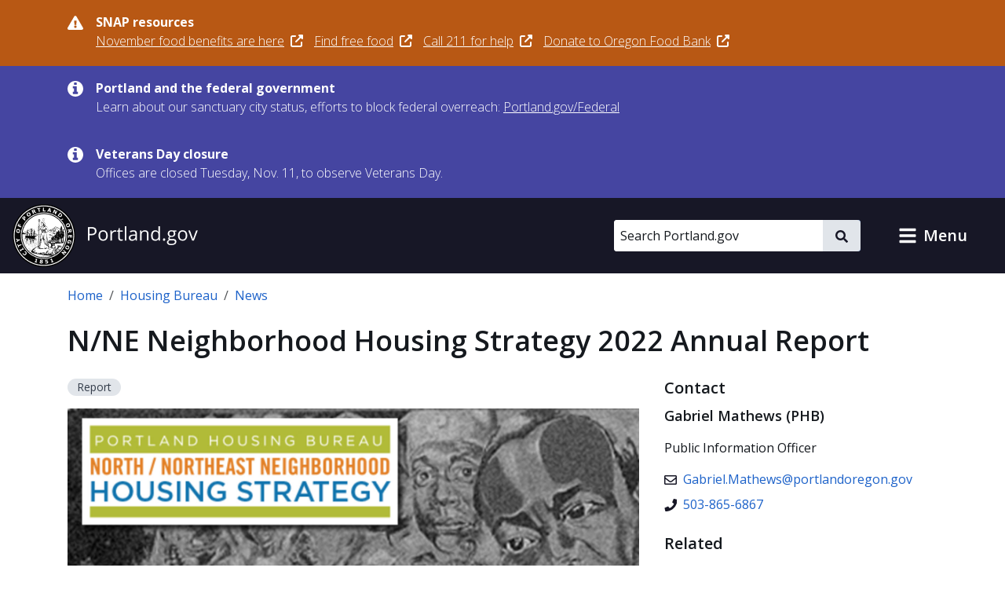

--- FILE ---
content_type: text/html; charset=UTF-8
request_url: https://www.portland.gov/phb/news/2023/5/31/n-ne-neighborhood-housing-strategy-2022-annual-report
body_size: 17440
content:
<!DOCTYPE html>
<html lang="en" dir="ltr" prefix="og: https://ogp.me/ns#">
  <head>
    <meta charset="utf-8" />
<noscript><style>form.antibot * :not(.antibot-message) { display: none !important; }</style>
</noscript><meta name="description" content="On May 31, the N/NE Oversight Committee presented their 2022 Annual Report to Portland City Council. Among its many highlights, the presentation illustrates that place matters, and matters greatly." />
<meta name="geo.position" content="45.515012;-122.679096" />
<meta name="geo.placename" content="Portland" />
<meta name="geo.region" content="US-OR" />
<link rel="canonical" href="https://www.portland.gov/phb/news/2023/5/31/n-ne-neighborhood-housing-strategy-2022-annual-report" />
<meta property="og:site_name" content="Portland.gov" />
<meta property="og:type" content="article" />
<meta property="og:url" content="https://www.portland.gov/phb/news/2023/5/31/n-ne-neighborhood-housing-strategy-2022-annual-report" />
<meta property="og:title" content="N/NE Neighborhood Housing Strategy 2022 Annual Report" />
<meta property="og:description" content="On May 31, the N/NE Oversight Committee presented their 2022 Annual Report to Portland City Council. Among its many highlights, the presentation illustrates that place matters, and matters greatly." />
<meta property="og:image" content="https://www.portland.gov/sites/default/files/styles/facebook/public/2020-06/mural-front-page.jpg?itok=u36vckxO" />
<meta property="og:image:width" content="1200" />
<meta property="og:image:height" content="630" />
<meta property="og:image:alt" content="mural with faces" />
<meta property="article:tag" content="Equity" />
<meta property="article:tag" content="Community education and outreach" />
<meta property="article:tag" content="Construction and development" />
<meta property="article:tag" content="Rent or own property" />
<meta property="article:published_time" content="2023-05-31T10:34:41-0700" />
<meta property="article:modified_time" content="2024-09-21T23:30:59-0700" />
<meta name="twitter:card" content="summary_large_image" />
<meta name="twitter:description" content="On May 31, the N/NE Oversight Committee presented their 2022 Annual Report to Portland City Council. Among its many highlights, the presentation illustrates that place matters, and matters greatly." />
<meta name="twitter:title" content="N/NE Neighborhood Housing Strategy 2022 Annual Report" />
<meta name="twitter:image:alt" content="mural with faces" />
<meta name="twitter:image" content="https://www.portland.gov/sites/default/files/styles/twitter/public/2020-06/mural-front-page.jpg?itok=yoKGrT0F" />
<meta name="MobileOptimized" content="width" />
<meta name="HandheldFriendly" content="true" />
<meta name="viewport" content="width=device-width, initial-scale=1.0" />
<link rel="alternate" hreflang="x-default" href="https://www.portland.gov/phb/news/2023/5/31/n-ne-neighborhood-housing-strategy-2022-annual-report" />
<link rel="icon" href="/themes/custom/cloudy/favicon.ico" type="image/vnd.microsoft.icon" />
<link rel="alternate" hreflang="en" href="https://www.portland.gov/phb/news/2023/5/31/n-ne-neighborhood-housing-strategy-2022-annual-report" />

    <title>N/NE Neighborhood Housing Strategy 2022 Annual Report | Portland.gov</title>
    <link rel="preconnect" href="https://fonts.googleapis.com">
    <link rel="preconnect" href="https://fonts.gstatic.com" crossorigin>
    <link href="https://fonts.googleapis.com/css2?family=Open+Sans:ital,wght@0,300..800;1,300..800&display=swap" rel="stylesheet">
    <link rel="stylesheet" media="all" href="/sites/default/files/css/css__qto9ZX2uL0q81WjCZ-iAA81GIQRYcvA60doSlWGaTA.css?delta=0&amp;language=en&amp;theme=cloudy&amp;include=eJx1jl0KAyEQgy8kO0eSWQ2trDrijG3t6Wt_2Le-hHwhhIQDMZl0zyFIj0kqne6dQTXtGV5tZriQWXXSznr6shp8gS6WESd9ioukg6r0wjk94VAt2fQoOyIFbrbmHR6WUz0o9tE4bz90Cu7h6rklz8MkSGkZBvqTO51qKN9Tt4S70ke3InFkvABceFki" />
<link rel="stylesheet" media="all" href="/sites/default/files/css/css_F1fRL8ydAGDVzIJu6eY2H_HkREmJwshP6ZPgCzjh4mY.css?delta=1&amp;language=en&amp;theme=cloudy&amp;include=eJx1jl0KAyEQgy8kO0eSWQ2trDrijG3t6Wt_2Le-hHwhhIQDMZl0zyFIj0kqne6dQTXtGV5tZriQWXXSznr6shp8gS6WESd9ioukg6r0wjk94VAt2fQoOyIFbrbmHR6WUz0o9tE4bz90Cu7h6rklz8MkSGkZBvqTO51qKN9Tt4S70ke3InFkvABceFki" />

          
    <script type="application/json" data-drupal-selector="drupal-settings-json">{"path":{"baseUrl":"\/","pathPrefix":"","currentPath":"node\/35899","currentPathIsAdmin":false,"isFront":false,"currentLanguage":"en","currentQuery":{"destination":"\/phb\/news\/2023\/5\/31\/n-ne-neighborhood-housing-strategy-2022-annual-report"}},"pluralDelimiter":"\u0003","suppressDeprecationErrors":true,"gtag":{"tagId":"","consentMode":false,"otherIds":[],"events":[],"additionalConfigInfo":[]},"ajaxPageState":{"libraries":"[base64]","theme":"cloudy","theme_token":null},"ajaxTrustedUrl":{"\/search":true},"gtm":{"tagId":null,"settings":{"data_layer":"dataLayer","include_classes":false,"allowlist_classes":"google\nnonGooglePixels\nnonGoogleScripts\nnonGoogleIframes","blocklist_classes":"customScripts\ncustomPixels","include_environment":true,"environment_id":"env-25","environment_token":"4_Vhr5UvXjiU9jR6FObiVw"},"tagIds":["GTM-5DGTRSB"]},"admin_dialogs":{"paths":{"\/admin\/config\/system\/actions\/configure\/*":{"class":["use-ajax"],"data-dialog-type":"modal","data-dialog-options":"{\u0022width\u0022:\u0022550\u0022}"},"\/admin\/config\/search\/redirect\/add*":{"class":["use-ajax"],"data-dialog-type":"modal","data-dialog-options":"{\u0022width\u0022:\u0022650\u0022}"},"\/admin\/config\/user-interface\/admin-toolbar*":{"class":["use-ajax"],"data-dialog-type":"modal","data-dialog-options":"{\u0022width\u0022:\u0022550\u0022}"},"\/aggregator\/sources\/add*":{"class":["use-ajax"],"data-dialog-type":"modal","data-dialog-options":"{\u0022width\u0022:\u0022550\u0022}"},"\/aggregator\/sources\/*\/delete*":{"class":["use-ajax"],"data-dialog-type":"modal","data-dialog-options":"{\u0022width\u0022:\u0022550\u0022}"},"\/admin\/config\/services\/aggregator\/settings*":{"class":["use-ajax"],"data-dialog-type":"modal","data-dialog-options":"{\u0022width\u0022:\u0022550\u0022}"},"*\/admin\/config\/content\/paragraphs*":{"class":["use-ajax"],"data-dialog-type":"modal","data-dialog-options":"{\u0022width\u0022:\u0022550\u0022}"},"\/admin\/config\/services\/aggregator\/delete\/*":{"class":["use-ajax"],"data-dialog-type":"modal","data-dialog-options":"{\u0022width\u0022:\u0022550\u0022}"},"\/admin\/config\/system\/delete-orphans*":{"class":["use-ajax"],"data-dialog-type":"modal","data-dialog-options":"{\u0022width\u0022:\u0022550\u0022}"},"\/admin\/config\/development\/settings*":{"class":["use-ajax"],"data-dialog-type":"modal","data-dialog-options":"{\u0022width\u0022:\u0022550\u0022}"},"\/aggregator\/sources\/*\/configure*":{"class":["use-ajax"],"data-dialog-type":"modal","data-dialog-options":"{\u0022width\u0022:\u0022550\u0022}"},"\/comment\/*\/edit*":{"class":["use-ajax"],"data-dialog-type":"modal","data-dialog-options":"{\u0022width\u0022:\u0022550\u0022}"},"\/admin\/config\/search\/simplesitemap\/variants*":{"class":["use-ajax"],"data-dialog-type":"modal","data-dialog-options":"{\u0022width\u0022:\u0022550\u0022}"},"\/admin\/config\/search\/simplesitemap\/types\/*":{"class":["use-ajax"],"data-dialog-type":"modal","data-dialog-options":"{\u0022width\u0022:\u0022550\u0022}"},"\/admin\/config\/system\/file-resup-settings*":{"class":["use-ajax"],"data-dialog-type":"modal","data-dialog-options":"{\u0022width\u0022:\u0022550\u0022}"},"\/admin\/config\/media\/image_effects*":{"class":["use-ajax"],"data-dialog-type":"modal","data-dialog-options":"{\u0022width\u0022:\u0022550\u0022}"},"\/admin\/config\/media\/image-styles\/manage\/*\/effects\/*":{"class":["use-ajax"],"data-dialog-type":"modal","data-dialog-options":"{\u0022width\u0022:\u0022550\u0022}"},"\/admin\/config\/media\/media_file_delete\/settings*":{"class":["use-ajax"],"data-dialog-type":"modal","data-dialog-options":"{\u0022width\u0022:\u0022550\u0022}"},"\/admin\/config\/media\/media-library*":{"class":["use-ajax"],"data-dialog-type":"modal","data-dialog-options":"{\u0022width\u0022:\u0022550\u0022}"},"*\/admin\/config\/services\/rss-publishing*":{"class":["use-ajax"],"data-dialog-type":"modal","data-dialog-options":"{\u0022width\u0022:\u0022550\u0022}"},"*\/admin\/config\/development\/maintenance*":{"class":["use-ajax"],"data-dialog-type":"modal","data-dialog-options":"{\u0022width\u0022:\u0022550\u0022}"},"*\/admin\/modules\/install*":{"class":["use-ajax"],"data-dialog-type":"modal","data-dialog-options":"{\u0022width\u0022:\u0022550\u0022}"},"*\/admin\/theme\/install*":{"class":["use-ajax"],"data-dialog-type":"modal","data-dialog-options":"{\u0022width\u0022:\u0022550\u0022}"},"*\/admin\/config\/development\/logging*":{"class":["use-ajax"],"data-dialog-type":"modal","data-dialog-options":"{\u0022width\u0022:\u0022550\u0022}"},"*\/admin\/config\/regional\/settings*":{"class":["use-ajax"],"data-dialog-type":"modal","data-dialog-options":"{\u0022width\u0022:\u0022550\u0022}"},"*\/admin\/config\/media\/media-settings*":{"class":["use-ajax"],"data-dialog-type":"modal","data-dialog-options":"{\u0022width\u0022:\u0022550\u0022}"},"*\/admin\/config\/media\/image-toolkit*":{"class":["use-ajax"],"data-dialog-type":"modal","data-dialog-options":"{\u0022width\u0022:\u0022550\u0022}"},"\/admin\/config\/services\/rest\/resource\/*\/edit":{"class":["use-ajax"],"data-dialog-type":"modal","data-dialog-options":"{\u0022width\u0022:\u0022550\u0022}"},"\/admin\/config\/user-interface\/shortcut\/link\/*":{"class":["use-ajax"],"data-dialog-type":"modal","data-dialog-options":"{\u0022width\u0022:\u0022550\u0022}"}},"selectors":{"a.media-library-item__remove":{"class":["use-ajax"],"data-dialog-type":"modal","data-dialog-options":"{\u0022width\u0022:\u0022550\u0022}"},"#menu-overview li.edit a":{"class":["use-ajax"],"data-dialog-type":"modal","data-dialog-options":"{\u0022width\u0022:\u0022650\u0022}"},".node-revision-table .revert a":{"class":["use-ajax"],"data-dialog-type":"modal","data-dialog-options":"{\u0022width\u0022:\u0022550\u0022}"},".node-revision-table .delete a":{"class":["use-ajax"],"data-dialog-type":"modal","data-dialog-options":"{\u0022width\u0022:\u0022550\u0022}"}}},"dataLayer":{"defaultLang":"en","languages":{"en":{"id":"en","name":"English","direction":"ltr","weight":0},"es":{"id":"es","name":"Spanish","direction":"ltr","weight":1},"vi":{"id":"vi","name":"Vietnamese","direction":"ltr","weight":2},"zh-hans":{"id":"zh-hans","name":"Chinese","direction":"ltr","weight":3},"ru":{"id":"ru","name":"Russian","direction":"ltr","weight":4},"uk":{"id":"uk","name":"Ukrainian","direction":"ltr","weight":5},"ro":{"id":"ro","name":"Romanian","direction":"ltr","weight":6},"ne":{"id":"ne","name":"Nepali","direction":"ltr","weight":7},"ja":{"id":"ja","name":"Japanese","direction":"ltr","weight":8},"ko":{"id":"ko","name":"Korean","direction":"ltr","weight":9},"fil":{"id":"fil","name":"Filipino\/Tagalog","direction":"ltr","weight":10},"lo":{"id":"lo","name":"Lao","direction":"ltr","weight":11},"ar":{"id":"ar","name":"Arabic","direction":"rtl","weight":12},"km":{"id":"km","name":"Khmer","direction":"ltr","weight":13},"so":{"id":"so","name":"Somali","direction":"ltr","weight":14},"chk":{"id":"chk","name":"Chuukese","direction":"ltr","weight":15}}},"data":{"extlink":{"extTarget":false,"extTargetAppendNewWindowDisplay":true,"extTargetAppendNewWindowLabel":"(opens in a new window)","extTargetNoOverride":false,"extNofollow":false,"extTitleNoOverride":false,"extNoreferrer":false,"extFollowNoOverride":false,"extClass":"ext","extLabel":"(link is external)","extImgClass":false,"extSubdomains":true,"extExclude":"","extInclude":"","extCssExclude":"#toolbar-administration, .field--name-field-facebook, .field--name-field-twitter, .field--name-field-instagram, .field--name-field-youtube, .field--name-field-linkedin, .field--name-field-nextdoor, .cloudy-global-menu, .block-cloudy-main-menu","extCssInclude":"","extCssExplicit":"","extAlert":false,"extAlertText":"This link will take you to an external web site. We are not responsible for their content.","extHideIcons":false,"mailtoClass":"0","telClass":"0","mailtoLabel":"(link sends email)","telLabel":"(link is a phone number)","extUseFontAwesome":true,"extIconPlacement":"append","extPreventOrphan":false,"extFaLinkClasses":"fa fa-external-link-alt","extFaMailtoClasses":"fa fa-envelope-o","extAdditionalLinkClasses":"","extAdditionalMailtoClasses":"","extAdditionalTelClasses":"","extFaTelClasses":"fa fa-phone","allowedDomains":["portland.gov","www.portland.gov","portlandoregon.gov","www.portlandoregon.gov","efiles.portlandoregon.gov","portlandmaps.com","www.portlandmaps.com","www.governmentjobs.com"],"extExcludeNoreferrer":""}},"ckeditorAccordion":{"accordionStyle":{"collapseAll":0,"keepRowsOpen":1,"animateAccordionOpenAndClose":0,"openTabsWithHash":0,"allowHtmlInTitles":0}},"search_api_autocomplete":{"search_portland_gov":{"delay":500,"auto_submit":true,"min_length":3}},"ajax":[],"user":{"uid":0,"permissionsHash":"26310960ab48ebc1428a5039eca0fa6858b2d62b81890b0e331401037acea6cf"}}</script>
<script src="/sites/default/files/js/js_dhWc8YSu1fJBHGRxDM64KXO7XO9mARwtyoqjNl39G4k.js?scope=header&amp;delta=0&amp;language=en&amp;theme=cloudy&amp;include=[base64]"></script>
<script src="/modules/contrib/google_tag/js/gtag.js?t5c8ha"></script>
<script src="/modules/contrib/google_tag/js/gtm.js?t5c8ha"></script>

    <script>
        /*to prevent Firefox FOUC, this must be here*/
        let FF_FOUC_FIX;
    </script>
  </head>
  <body class="group-page phb path-node page-node-type-news">
        <a href="#main-content" class="visually-hidden-focusable skip-link">
      Skip to main content
    </a>
    <noscript><iframe src="https://www.googletagmanager.com/ns.html?id=GTM-5DGTRSB&gtm_auth=4_Vhr5UvXjiU9jR6FObiVw&gtm_preview=env-25&gtm_cookies_win=x"
                  height="0" width="0" style="display:none;visibility:hidden"></iframe></noscript>

      <div class="dialog-off-canvas-main-canvas" data-off-canvas-main-canvas>
      

  
      <div class="region region-pre-header">
      <div class="views-element-container block block-views block-views-blockalerts-block-1" id="block-cloudy-views-block-alerts-block-1" data-block-plugin-id="views_block:alerts-block_1">
  
    
      <div class="content">
      <div><div class="skip-editoria11y-check view view-alerts view-id-alerts view-display-id-block_1 js-view-dom-id-34c7cb3be4de7b24b954b1e3e311e8709b12a65a5530045872bf5b5e1bddcd8f">
  
    
      
      <div class="view-content">
              <div class="views-row">
        

<div class="cloudy-alert alert--warning"
   data-nid="55875"
         data-changed="1762544114"
      >
  <div class="container">
    <div class="cloudy-alert__wrapper">
        <span class="icon icon--size-s"><svg id="icon-danger" role="img" xmlns="http://www.w3.org/2000/svg" viewBox="0 0 16 14.2" width="16" height="14.2"><title>danger</title><path fill="currentColor" d="M15.8 12.2c.5.9-.1 2-1.2 2H1.3c-1 0-1.7-1.1-1.2-2L6.8.7c.5-.9 1.8-.9 2.3 0l6.7 11.5zM8 9.8c-.7 0-1.3.6-1.3 1.3s.6 1.3 1.3 1.3 1.3-.6 1.3-1.3S8.7 9.8 8 9.8zM6.8 5.2 7 9c0 .2.2.3.3.3h1.3c.3 0 .4-.1.4-.3l.2-3.8c0-.2-.1-.4-.3-.4H7.1c-.2.1-.3.2-.3.4z" /></svg></span>
      <div class="cloudy-alert__wrapper-inner">
        <div class="cloudy-alert__title fw-bold"><span class="field field--name-title field--type-string field--label-hidden">SNAP resources</span>
</div><div class="cloudy-alert__body">



<div class="clearfix text-formatted field field--label-hidden field--name-field-alert-text field--type-text-long ck-content"><div class="field__item"><p><a href="https://www.oregon.gov/odhs/news/Pages/snap-updates.aspx" data-entity-type="external"><span>November food benefits are here</span></a><span> &nbsp;&nbsp;</span><a href="https://foodfinder.oregonfoodbank.org/" data-entity-type="external"><span>Find free food</span></a><span> &nbsp;&nbsp;</span><a href="https://www.211info.org/" data-entity-type="external"><span>Call 211 for help</span></a><span> &nbsp;&nbsp;</span><a href="https://secure.oregonfoodbank.org/a/rapid?source=RAPID-GVABX" data-entity-type="external"><span>Donate to Oregon Food Bank</span></a></p></div></div></div>
              </div>
    </div>
  </div>
</div>

    </div>
          <div class="views-row">
        

<div class="cloudy-alert alert--info"
   data-nid="49539"
         data-changed="1762544393"
      >
  <div class="container">
    <div class="cloudy-alert__wrapper">
        <span class="icon icon--size-s"><svg id="icon-information" role="img" xmlns="http://www.w3.org/2000/svg" viewBox="0 0 16 16" width="16" height="16"><title>information</title><path fill="currentColor" d="M10.6667 13C10.6667 13.1875 10.5208 13.3333 10.3333 13.3333H5.66667C5.47917 13.3333 5.33333 13.1875 5.33333 13V11.3333C5.33333 11.1458 5.47917 11 5.66667 11H6.66667V7.66667H5.66667C5.47917 7.66667 5.33333 7.52083 5.33333 7.33333V5.66667C5.33333 5.47917 5.47917 5.33333 5.66667 5.33333H9C9.1875 5.33333 9.33333 5.47917 9.33333 5.66667V11H10.3333C10.5208 11 10.6667 11.1458 10.6667 11.3333V13ZM9.33333 3.66667C9.33333 3.85417 9.1875 4 9 4H7C6.8125 4 6.66667 3.85417 6.66667 3.66667V2C6.66667 1.8125 6.8125 1.66667 7 1.66667H9C9.1875 1.66667 9.33333 1.8125 9.33333 2V3.66667ZM16 8C16 3.58333 12.4167 0 8 0C3.58333 0 0 3.58333 0 8C0 12.4167 3.58333 16 8 16C12.4167 16 16 12.4167 16 8Z" /></svg></span>
      <div class="cloudy-alert__wrapper-inner">
        <div class="cloudy-alert__title fw-bold"><span class="field field--name-title field--type-string field--label-hidden">Portland and the federal government</span>
</div><div class="cloudy-alert__body">



<div class="clearfix text-formatted field field--label-hidden field--name-field-alert-text field--type-text-long ck-content"><div class="field__item"><p><span>Learn about our sanctuary city status, efforts to block federal overreach:&nbsp;</span><a href="https://www.portland.gov/federal" id="menur1ghp" rel="noreferrer noopener" title="https://www.portland.gov/federal"><span>Portland.gov/Federal</span></a></p></div></div></div>
              </div>
    </div>
  </div>
</div>

    </div>
          <div class="views-row">
        

<div class="cloudy-alert alert--info"
   data-nid="47126"
         data-changed="1762882923"
      >
  <div class="container">
    <div class="cloudy-alert__wrapper">
        <span class="icon icon--size-s"><svg id="icon-information" role="img" xmlns="http://www.w3.org/2000/svg" viewBox="0 0 16 16" width="16" height="16"><title>information</title><path fill="currentColor" d="M10.6667 13C10.6667 13.1875 10.5208 13.3333 10.3333 13.3333H5.66667C5.47917 13.3333 5.33333 13.1875 5.33333 13V11.3333C5.33333 11.1458 5.47917 11 5.66667 11H6.66667V7.66667H5.66667C5.47917 7.66667 5.33333 7.52083 5.33333 7.33333V5.66667C5.33333 5.47917 5.47917 5.33333 5.66667 5.33333H9C9.1875 5.33333 9.33333 5.47917 9.33333 5.66667V11H10.3333C10.5208 11 10.6667 11.1458 10.6667 11.3333V13ZM9.33333 3.66667C9.33333 3.85417 9.1875 4 9 4H7C6.8125 4 6.66667 3.85417 6.66667 3.66667V2C6.66667 1.8125 6.8125 1.66667 7 1.66667H9C9.1875 1.66667 9.33333 1.8125 9.33333 2V3.66667ZM16 8C16 3.58333 12.4167 0 8 0C3.58333 0 0 3.58333 0 8C0 12.4167 3.58333 16 8 16C12.4167 16 16 12.4167 16 8Z" /></svg></span>
      <div class="cloudy-alert__wrapper-inner">
        <div class="cloudy-alert__title fw-bold"><span class="field field--name-title field--type-string field--label-hidden">Veterans Day closure</span>
</div><div class="cloudy-alert__body">



<div class="clearfix text-formatted field field--label-hidden field--name-field-alert-text field--type-text-long ck-content"><div class="field__item"><p>Offices are closed Tuesday, Nov. 11, to observe Veterans Day.</p></div></div></div>
              </div>
    </div>
  </div>
</div>

    </div>
  
    </div>
  
          </div>
</div>

    </div>
  </div>

    </div>
  

  <header role="banner" id="header" class="cloudy-header" aria-label="Site header">
    <div
      class="cloudy-header__wrapper d-flex justify-content-between align-items-center flex-wrap px-0">
            
      <div class="region region-header cloudy-header__logo-wrapper">
        <a href="/" class="align-self-center" aria-label="Portland.gov home" title="Portland.gov home" rel="home">
          <picture>
        <source media="(max-width: 767.98px)"
            srcset="/themes/custom/cloudy/images/brand/seal-logo-mobile.png,
            /themes/custom/cloudy/images/brand/seal-logo-mobile-2x.png 2x,
            /themes/custom/cloudy/images/brand/seal-logo-mobile-3x.png 3x" />
        <source media="(min-width: 768px)"
            srcset="/themes/custom/cloudy/images/brand/seal-logo.png,
            /themes/custom/cloudy/images/brand/seal-logo-2x.png 2x,
            /themes/custom/cloudy/images/brand/seal-logo-3x.png 3x" />
        <img src="/themes/custom/cloudy/images/brand/seal-logo.png"
            width="236"
            height="80"
            alt=""
            class="img-fluid" />
      </picture>
        
  </a>

    </div>
  

      
                            
        <button type="button" data-bs-toggle="collapse" aria-expanded="false" role="button" data-bs-target="#cloudy-search" aria-controls="cloudy-search" aria-label="toggle site search" class="btn collapsed cloudy-header__toggle cloudy-header__toggle--search">
          <span class="toggle__label">
            <span class="icon toggle-icon icon-search"></span>
            Search
          </span>
        </button>
      
                    <div id="cloudy-search" class="cloudy-header__search-wrapper collapse" data-cloudy-esc-collapse="" data-bs-parent="#header">
          <div class="d-flex px-4 py-6 px-md-0 py-lg-0 align-items-center">
            
      <div class="region region-header-form cloudy-header__search-region">
      






<div class="search-api-page-block-form-search-portland-gov search-api-page-block-form search-form search-block-form container-inline cloudy-search-form cloudy-search-form--small block block-search-api-page block-search-api-page-form-block d-block d-lg-flex align-items-center" data-drupal-selector="search-api-page-block-form-search-portland-gov" novalidate="" id="block-searchapipagesearchblockform" data-block-plugin-id="search_api_page_form_block">
      
        
      <div class="content w-100">
    
<form role="search" action="/search" method="get" id="search-api-page-block-form-search-portland-gov" accept-charset="UTF-8">
        <div class="js-form-item form-item js-form-type-search-api-autocomplete form-item-keys js-form-item-keys form-no-label">
          <label for="edit-keys" class="visually-hidden">Search</label>
                

  <input placeholder="Search Portland.gov" aria-label="Search Portland.gov" title="Search Portland.gov" size="20" data-twig-suggestion="search-api-page-block-form-search-portland-gov" data-drupal-selector="edit-keys" data-search-api-autocomplete-search="search_portland_gov" class="form-autocomplete cloudy-search-form__input" data-autocomplete-path="/search_api_autocomplete/search_portland_gov" type="search" id="edit-keys" name="keys" value="" maxlength="128" />

                  </div>
<div data-twig-suggestion="search-api-page-block-form-search-portland-gov" data-drupal-selector="edit-actions" class="form-actions js-form-wrapper form-wrapper" id="edit-actions">

    <button  data-twig-suggestion="search-api-page-block-form-search-portland-gov" data-drupal-selector="edit-submit" type="submit" id="edit-submit" name="op" value="" class="button js-form-submit form-submit cloudy-btn--icon">
      <span class="visually-hidden">
        Search
      </span>
      <span class="icon icon--size-xs"><svg id="icon-search" role="img" xmlns="http://www.w3.org/2000/svg" viewBox="0 0 16 16" width="16" height="16"><title>search</title><path fill="currentColor" d="M15.7812 13.8438L12.6562 10.7188C12.5104 10.5729 12.3333 10.5 12.125 10.5H11.625C12.5417 9.33333 13 8 13 6.5C13 5.3125 12.7083 4.22917 12.125 3.25C11.5417 2.25 10.75 1.45833 9.75 0.875C8.77083 0.291667 7.6875 0 6.5 0C5.3125 0 4.21875 0.291667 3.21875 0.875C2.23958 1.45833 1.45833 2.25 0.875 3.25C0.291667 4.22917 0 5.3125 0 6.5C0 7.6875 0.291667 8.78125 0.875 9.78125C1.45833 10.7604 2.23958 11.5417 3.21875 12.125C4.21875 12.7083 5.3125 13 6.5 13C8 13 9.33333 12.5417 10.5 11.625V12.125C10.5 12.3333 10.5729 12.5104 10.7188 12.6562L13.8438 15.7812C13.9896 15.9271 14.1667 16 14.375 16C14.5833 16 14.7604 15.9271 14.9062 15.7812L15.7812 14.9062C15.9271 14.7604 16 14.5833 16 14.375C16 14.1667 15.9271 13.9896 15.7812 13.8438ZM6.5 10.5C5.77083 10.5 5.09375 10.3229 4.46875 9.96875C3.86458 9.61458 3.38542 9.13542 3.03125 8.53125C2.67708 7.90625 2.5 7.22917 2.5 6.5C2.5 5.77083 2.67708 5.10417 3.03125 4.5C3.38542 3.875 3.86458 3.38542 4.46875 3.03125C5.09375 2.67708 5.77083 2.5 6.5 2.5C7.22917 2.5 7.89583 2.67708 8.5 3.03125C9.125 3.38542 9.61458 3.875 9.96875 4.5C10.3229 5.10417 10.5 5.77083 10.5 6.5C10.5 7.22917 10.3229 7.90625 9.96875 8.53125C9.61458 9.13542 9.125 9.61458 8.5 9.96875C7.89583 10.3229 7.22917 10.5 6.5 10.5Z" /></svg></span>    </button>
  
</div>

  </form>

  </div>
</div>

    </div>
  

                        <button type="button" data-bs-toggle="collapse" aria-expanded="false" role="button" data-bs-target="#cloudy-search" aria-controls="cloudy-search" aria-label="close site search" class="cloudy-header__close-search">
              <span class="icon icon--size-s m-0"><svg id="icon-close" xmlns="http://www.w3.org/2000/svg" aria-hidden="true" focusable="false" viewBox="0 0 16 16" width="16" height="16"><title>close</title><path fill="currentColor" d="M9.61001 7.66556L13.5381 3.73744C13.7334 3.54217 13.7334 3.22561 13.5381 3.03034L12.6542 2.14645C12.459 1.95118 12.1424 1.95118 11.9471 2.14645L8.01902 6.07457L4.09099 2.14653C3.89572 1.95126 3.57916 1.95126 3.38388 2.14653L2.5 3.03042C2.30473 3.22569 2.30473 3.54225 2.5 3.73752L6.42803 7.66556L2.75475 11.3388C2.55948 11.5341 2.55948 11.8507 2.75475 12.0459L3.63863 12.9298C3.8339 13.1251 4.15047 13.1251 4.34574 12.9298L8.01902 9.25655L11.6924 12.9299C11.8877 13.1252 12.2042 13.1252 12.3995 12.9299L13.2834 12.046C13.4787 11.8508 13.4787 11.5342 13.2834 11.3389L9.61001 7.66556Z" /></svg></span>            </button>
          </div>
        </div>
      
            
            <button type="button" data-bs-toggle="collapse" aria-expanded="false" role="button" data-bs-target="#cloudy-menu" aria-controls="cloudy-menu" aria-label="toggle site menu" class="btn collapsed cloudy-header__toggle cloudy-header__toggle--menu">
        <span class="toggle__label">
          <span class="icon toggle-icon"></span>
          Menu
        </span>
      </button>
    </div>

        <div id="cloudy-menu" class="cloudy-header__menu-wrapper collapse" data-cloudy-esc-collapse="" data-bs-parent="#header">
      
      <div class="container py-4 region region-primary-menu">
      






<nav id="block-cloudy-main-menu" data-block-plugin-id="system_menu_block:main" class="block block-system block-system-menu-blockmain">
      
          <h2 class="h3">General Information</h2>
        
      
  

<ul class="list-unstyled mb-0 mx-n4 tiles">
                <li class="d-flex">
          

<a href="/advisory-groups" class="mega-menu__link--gtm tile d-flex  text-decoration-none p-4 flex-grow-1">
                      <div class="d-flex flex-column">
      <span class="h5 mb-0 text-primary">Advisory Groups</span>
      <span class="text-dark">Groups, boards, and commissions.</span>
    </div>
  
              <i class="fas fa-arrow-right d-md-none me-0 ms-auto align-self-center text-muted"></i>
            </a>
        </li>
              <li class="d-flex">
          

<a href="/bureaus-offices" class="mega-menu__link--gtm tile d-flex  text-decoration-none p-4 flex-grow-1">
                      <div class="d-flex flex-column">
      <span class="h5 mb-0 text-primary">Bureaus and Offices</span>
      <span class="text-dark">City departments.</span>
    </div>
  
              <i class="fas fa-arrow-right d-md-none me-0 ms-auto align-self-center text-muted"></i>
            </a>
        </li>
              <li class="d-flex">
          

<a href="/events" class="mega-menu__link--gtm tile d-flex  text-decoration-none p-4 flex-grow-1">
                      <div class="d-flex flex-column">
      <span class="h5 mb-0 text-primary">Calendar of Events</span>
      <span class="text-dark">Events, public meetings, and hearings.</span>
    </div>
  
              <i class="fas fa-arrow-right d-md-none me-0 ms-auto align-self-center text-muted"></i>
            </a>
        </li>
              <li class="d-flex">
          

<a href="/charter-code-policies" class="mega-menu__link--gtm tile d-flex  text-decoration-none p-4 flex-grow-1">
                      <div class="d-flex flex-column">
      <span class="h5 mb-0 text-primary">Charter, Code, Policies</span>
      <span class="text-dark">Official City documents.</span>
    </div>
  
              <i class="fas fa-arrow-right d-md-none me-0 ms-auto align-self-center text-muted"></i>
            </a>
        </li>
              <li class="d-flex">
          

<a href="/council" class="mega-menu__link--gtm tile d-flex  text-decoration-none p-4 flex-grow-1">
                      <div class="d-flex flex-column">
      <span class="h5 mb-0 text-primary">City Council</span>
      <span class="text-dark">Districts, officials, meetings, and news.</span>
    </div>
  
              <i class="fas fa-arrow-right d-md-none me-0 ms-auto align-self-center text-muted"></i>
            </a>
        </li>
              <li class="d-flex">
          

<a href="/construction" class="mega-menu__link--gtm tile d-flex  text-decoration-none p-4 flex-grow-1">
                      <div class="d-flex flex-column">
      <span class="h5 mb-0 text-primary">Construction Projects</span>
      <span class="text-dark">Building, transportation, maintenance, and sewer projects.</span>
    </div>
  
              <i class="fas fa-arrow-right d-md-none me-0 ms-auto align-self-center text-muted"></i>
            </a>
        </li>
              <li class="d-flex">
          

<a href="/parks/search" class="mega-menu__link--gtm tile d-flex  text-decoration-none p-4 flex-grow-1">
                      <div class="d-flex flex-column">
      <span class="h5 mb-0 text-primary">Find a Park</span>
      <span class="text-dark">Parks, facilities, and reservations.</span>
    </div>
  
              <i class="fas fa-arrow-right d-md-none me-0 ms-auto align-self-center text-muted"></i>
            </a>
        </li>
              <li class="d-flex">
          

<a href="/neighborhoods" class="mega-menu__link--gtm tile d-flex  text-decoration-none p-4 flex-grow-1">
                      <div class="d-flex flex-column">
      <span class="h5 mb-0 text-primary">Neighborhoods</span>
      <span class="text-dark">Neighborhood directory.</span>
    </div>
  
              <i class="fas fa-arrow-right d-md-none me-0 ms-auto align-self-center text-muted"></i>
            </a>
        </li>
              <li class="d-flex">
          

<a href="/news" class="mega-menu__link--gtm tile d-flex  text-decoration-none p-4 flex-grow-1">
                      <div class="d-flex flex-column">
      <span class="h5 mb-0 text-primary">News</span>
      <span class="text-dark">Articles, blogs, press releases, public notices, and newsletters.</span>
    </div>
  
              <i class="fas fa-arrow-right d-md-none me-0 ms-auto align-self-center text-muted"></i>
            </a>
        </li>
              <li class="d-flex">
          

<a href="/projects" class="mega-menu__link--gtm tile d-flex  text-decoration-none p-4 flex-grow-1">
                      <div class="d-flex flex-column">
      <span class="h5 mb-0 text-primary">Projects</span>
      <span class="text-dark">Planning, outreach and education, strategic, and technology projects.</span>
    </div>
  
              <i class="fas fa-arrow-right d-md-none me-0 ms-auto align-self-center text-muted"></i>
            </a>
        </li>
              <li class="d-flex">
          

<a href="/services" class="mega-menu__link--gtm tile d-flex  text-decoration-none p-4 flex-grow-1">
                      <div class="d-flex flex-column">
      <span class="h5 mb-0 text-primary">Services and Resources</span>
      <span class="text-dark">Service and resource directory.</span>
    </div>
  
              <i class="fas fa-arrow-right d-md-none me-0 ms-auto align-self-center text-muted"></i>
            </a>
        </li>
              <li class="d-flex">
          

<a href="https://www.governmentjobs.com/careers/portlandor" class="mega-menu__link--gtm tile d-flex  text-decoration-none p-4 flex-grow-1">
                      <div class="d-flex flex-column">
      <span class="h5 mb-0 text-primary">Jobs with the City</span>
      <span class="text-dark">Opportunities posted to governmentjobs.com</span>
    </div>
  
              <i class="fas fa-arrow-right d-md-none me-0 ms-auto align-self-center text-muted"></i>
            </a>
        </li>
          </ul>

</nav>

    </div>
  
    </div>
  </header>

  
  <div class="bg-light admin-tabs" role="navigation" id="tabs">
    <div class="region region-tabs">
      
    </div>
  </div>


  
      <div class="region region-messages">
      <div data-drupal-messages-fallback class="hidden"></div>

    </div>
  

  
  <section class="pre-content container d-print-block">
    






<div id="block-cloudy-breadcrumbs" data-block-plugin-id="system_breadcrumb_block" class="block block-system block-system-breadcrumb-block mb-6">
      
        
        <div class="content">
      <nav class="mt-4" aria-label="breadcrumb">
  <ol class="breadcrumb">
                  <li class="breadcrumb-item">
          <a href="/">Home</a>
        </li>
                              <li class="breadcrumb-item">
          <a href="/phb">Housing Bureau</a>
        </li>
                              <li class="breadcrumb-item">
          <a href="/phb/news">News</a>
        </li>
                  </ol>
</nav>

    </div>
  </div>

  </section>




<main id="main-content" class="d-print-block" role="main" data-swiftype-index="true">
      <div class="main-content container">
      <div >
        <div >
                      
      <div class="region region-content">
      






<div id="block-cloudy-page-title" data-block-plugin-id="page_title_block" class="block block-core block-page-title-block mb-6">
      
        
        <div class="content">
      
  <h1 class="page-title"><span class="field field--name-title field--type-string field--label-hidden">N/NE Neighborhood Housing Strategy 2022 Annual Report</span>
</h1>


    </div>
  </div>







<div id="block-cloudy-content" data-block-plugin-id="system_main_block" class="block block-system block-system-main-block mb-6">
      
        
        <div class="content">
      
<div class="row">
  <div class="cloudy-content col-lg-8 col-md-12">
    <article  class="news news-report">
      


<div class="badge rounded-pill text-wrap bg-light mb-4">
          Report
      </div>
      
      	
<div class="media media--type-image media--view-mode-banner"><img loading="eager" srcset="/sites/default/files/styles/2_1_400w/public/2020-06/mural-front-page.jpg?itok=VbtVcezz 400w, /sites/default/files/styles/2_1_600w/public/2020-06/mural-front-page.jpg?itok=fqbbxB73 600w, /sites/default/files/styles/2_1_800w/public/2020-06/mural-front-page.jpg?itok=5aij34Fi 800w, /sites/default/files/styles/2_1_1600w/public/2020-06/mural-front-page.jpg?itok=kKcX5-oY 1600w" sizes="(min-width: 992px) 66vw, 100vw" width="1600" height="800" src="/sites/default/files/styles/2_1_1600w/public/2020-06/mural-front-page.jpg?itok=kKcX5-oY" alt="mural with faces" class="img-fluid"/><a href="/sites/default/files/2020-06/mural-front-page.jpg" class="view-image"><i class="fas fa-image"></i>
        View full size image <span class="visually-hidden">of mural with faces</span></a></div>

      




<div class="field field--label-hidden field--name-field-summary field--type-string"><div class="cloudy-lead-text">On May 31, the N/NE Oversight Committee presented their 2022 Annual Report to Portland City Council. Among its many highlights, the presentation illustrates that place matters, and matters greatly.</div></div>
      <div class="mt-8 mb-8">
        



<div class="field field--label-inline field--name-field-published-on field--type-datetime d-flex mb-2 align-items-baseline"><div class="field__label mb-0">Published</div><div class="field__item"><time datetime="2023-05-31T17:34:41Z" class="datetime">May 31, 2023 10:34 am</time></div></div>
              </div>
            
      <div  class="node__content clearfix">
        



<div class="field field--label-hidden field--name-field-body-content field--type-text-long"><div class="field__item"><div data-align="responsive-right" data-embed-button="image_browser" data-entity-embed-display="view_mode:media.embedded_50" data-entity-type="media" data-entity-uuid="8226046b-ef40-4f97-af71-abcc88c48232" data-langcode="en" class="align-responsive-right embedded-entity" data-entity-embed-display-settings="[]"><div class="media media--type-image media--view-mode-embedded-50"><img loading="lazy" srcset="/sites/default/files/styles/max_320w/public/2023/2022-ne-oc-report-to-council.final_-1.png?itok=vzj71nBY 320w, /sites/default/files/styles/max_384w/public/2023/2022-ne-oc-report-to-council.final_-1.png?itok=IVTsGZh- 384w, /sites/default/files/styles/max_512w/public/2023/2022-ne-oc-report-to-council.final_-1.png?itok=xN2d5Ni5 512w" sizes="(min-width: 576px) 50vw, 100vw" width="512" height="663" src="/sites/default/files/styles/max_512w/public/2023/2022-ne-oc-report-to-council.final_-1.png?itok=xN2d5Ni5" alt="The cover of the 2022 North/Northeast Housing Strategy Annual Report" class="img-fluid"><a href="/sites/default/files/2023/2022-ne-oc-report-to-council.final_-1.png" class="view-image"><i class="fas fa-image"></i>
        View full size image <span class="visually-hidden">of The cover of the 2022 North/Northeast Housing Strategy Annual Report</span></a></div></div><p>In his introduction to the report, Oversight Committee Chair Dr. Steven Holt writes: " In this report you are going to read about some things worth celebrating. You are going to see the results of eight years' worth of staying the course of affordable rental housing, home ownership opportunities, land banking, and preventing displacement. You will see what happens when leadership is willing to do business differently and prioritize specific communities to be thoughtful and equitable. You will see what happens when promises that have been made, become promises that are kept."</p><p></p><div data-alt-link-text="2022 N/NE Neighborood Housing Strategy Annual Report" data-embed-button="document_browser" data-entity-embed-display="view_mode:media.embedded" data-entity-type="media" data-entity-uuid="398e15be-2cbf-4b9a-800a-51839ca90239" data-langcode="en" data-entity-embed-display-settings="[]" class="embedded-entity"><div class="media media--type-document media--view-mode-embedded"><div class="field field--label-hidden field--name-field-document field--type-file"><div class="field__item"><a class="document--download" href="/phb/nne-oversight/documents/n-ne-annual-report-2022/download"><span class="visually-hidden">Download PDF file</span><i class="fas fa-file-pdf text-body"></i>2022 N/NE Neighborood Housing Strategy Annual Report</a><span class="ms-2 text-nowrap" dir="auto">1.33 MB</span></div></div></div></div></div></div><div class="views-element-container">
<div class="view view-eva view-geo-map view-id-geo_map view-display-id-entity_view_2 js-view-dom-id-06593f5081ff1cf13b1dd759d672ad8c16036210291ea319740557437f51d8f3">
  
    

  
  

  
  
  

  
  

  
  </div>
</div>

      </div>
    </article>
  </div>
  <div class="cloudy-side col-lg-4 col-md-12">
    



<div class="field field--label-above field--name-field-contact field--type-entity-reference"><h2 class="field__label">Contact</h2><div class="field__items"><div class="field__item"><div class="cloudy-contact-item"><h3 class="h5">Gabriel Mathews (PHB)</h3><span class="d-block mb-4">Public Information Officer</span><div class="cloudy-contact__resource"><div class="cloudy-contact-item__resource-wrapper"><a href="mailto:Gabriel.Mathews@portlandoregon.gov" class="cloudy-link   cloudy-link--has-icon" ><span class="icon icon--size-xs"><svg id="icon-email" xmlns="http://www.w3.org/2000/svg" aria-hidden="true" focusable="false" viewBox="0 0 16 16" width="16" height="16"><title>email</title><path fill="currentColor" d="M14.5 2H1.5C0.671562 2 0 2.67156 0 3.5V12.5C0 13.3284 0.671562 14 1.5 14H14.5C15.3284 14 16 13.3284 16 12.5V3.5C16 2.67156 15.3284 2 14.5 2ZM14.5 3.5V4.77516C13.7993 5.34575 12.6822 6.233 10.2942 8.10297C9.76787 8.51694 8.72537 9.51147 8 9.49988C7.27475 9.51159 6.23191 8.51678 5.70584 8.10297C3.31813 6.23328 2.20078 5.34584 1.5 4.77516V3.5H14.5ZM1.5 12.5V6.69994C2.21606 7.27028 3.23153 8.07063 4.77931 9.28263C5.46234 9.82028 6.6585 11.0072 8 11C9.33491 11.0072 10.5159 9.8375 11.2204 9.28288C12.7682 8.07091 13.7839 7.27034 14.5 6.69997V12.5H1.5Z"/></svg></span><span>Gabriel.Mathews@portlandoregon.gov</span></a></div><div class="cloudy-contact-item__resource-wrapper"><a href="tel:503-865-6867" class="cloudy-link   cloudy-link--has-icon" ><span class="icon icon--size-xs"><svg id="icon-phone" role="img" xmlns="http://www.w3.org/2000/svg" viewBox="0 0 16 16" width="16" height="16"><title>phone number</title><path fill="currentColor" d="M15.9059 0.771335L12.6537 0.0208469C12.487 -0.0208469 12.3202 0 12.1534 0.0833876C11.9866 0.166775 11.872 0.281433 11.8094 0.427362L10.3085 3.92964C10.2459 4.09642 10.2355 4.26319 10.2772 4.42997C10.3189 4.5759 10.4023 4.70098 10.5274 4.80521L12.4036 6.36873C11.8407 7.57785 11.0798 8.66189 10.1208 9.62085C9.18274 10.5798 8.0987 11.3407 6.86873 11.9036L5.33648 10.0274C5.23225 9.88143 5.09674 9.79805 4.92997 9.7772C4.76319 9.73551 4.60684 9.74593 4.46091 9.80847L0.958632 11.3094C0.791857 11.372 0.666775 11.4866 0.583388 11.6534C0.5 11.8202 0.479153 11.987 0.520847 12.1537L1.27134 15.4059C1.29218 15.5935 1.37557 15.7394 1.5215 15.8436C1.66743 15.9479 1.82378 16 1.99055 16C4.61726 16 7.05635 15.3433 9.30782 14.03C11.4967 12.7375 13.2375 10.9967 14.53 8.80782C15.8433 6.55635 16.5 4.11726 16.5 1.49055C16.5 1.32378 16.4479 1.16743 16.3436 1.0215C16.2394 0.87557 16.0935 0.792182 15.9059 0.771335Z" /></svg></span><span>503-865-6867</span></a></div></div></div></div></div></div>
    
    



<div class="field field--label-above field--name-field-related-content field--type-entity-reference"><h2 class="field__label">Related</h2><div class="field__items"><div class="field__item"><a href="/phb/nnehousing/about-n-ne-housing-strategy" hreflang="en">About the N/NE Neighborhood Housing Strategy</a></div><div class="field__item"><a href="/phb/nne-oversight/about" hreflang="en">N/NE Oversight | Meeting Materials, Videos, and Reports</a></div><div class="field__item"><a href="/phb/nnehousing/preference-policy" hreflang="en">North/Northeast Preference Policy</a></div></div></div>
    



<div class="field field--label-above field--name-field-topics field--type-entity-reference"><h2 class="field__label">Topics</h2><div class="field__items"><div class="field__item"><a href="/equity" hreflang="en">Equity</a></div><div class="field__item"><a href="/community-education-and-outreach" hreflang="en">Community education and outreach</a></div><div class="field__item"><a href="/construction-and-development" hreflang="en">Construction and development</a></div><div class="field__item"><a href="/rent-or-own-property" hreflang="en">Rent or own property</a></div></div></div>
    



<div class="field field--label-above field--name-field-neighborhood field--type-entity-reference"><h2 class="field__label">Neighborhood</h2><div class="field__items"><div class="field__item"><a href="/neighborhoods/north" hreflang="en">North</a></div><div class="field__item"><a href="/neighborhoods/northeast" hreflang="en">Northeast</a></div></div></div>
              
                  
      </div>
</div>

    </div>
  </div>







<div id="block-feedbacklink" data-block-plugin-id="block_content:7dc74839-c339-461f-9344-87a6db099602" class="block block-block-content block-block-content7dc74839-c339-461f-9344-87a6db099602 mt-8 mb-4">
      
        
        <div class="content">
      



<div class="clearfix text-formatted field field--label-hidden field--name-body field--type-text-with-summary"><div class="field__item"><p>See something we could improve on&nbsp;this page?&nbsp;<a href="/feedback">Give website feedback</a>.</p></div></div>
    </div>
  </div>

    </div>
  
                  </div>
        
        
      </div>
    </div>
  </main>

  <footer class="cloudy-footer" role="contentinfo">
          <section class="cloudy-footer--top">
        <div class="container">
          <div class="row">
            <div class="col-12 col-md-8 order-2 order-md-1">
              
      <div class="region region-footer-top">
      






<div id="block-footeraccessibilitystatement" data-block-plugin-id="block_content:02922411-4e28-4548-bc1c-9996d35127fc" class="block block-block-content block-block-content02922411-4e28-4548-bc1c-9996d35127fc mb-6">
      
        
        <div class="content">
      



<div class="clearfix text-formatted field field--label-hidden field--name-body field--type-text-with-summary"><div class="field__item"><p>The City of Portland ensures meaningful access to City programs, services, and activities to comply with Civil Rights Title VI and ADA Title II laws and reasonably provides: translation, interpretation, modifications, accommodations, alternative formats, auxiliary aids and services. <a href="/311/ada-request">Request an ADA accommodation</a> or call <a href="tel:5038234000">503-823-4000</a>, Relay Service: <a href="tel:711">711</a>.</p><p><a href="tel:5038234000">503-823-4000</a>&nbsp; Traducción e Interpretación&nbsp;| Biên Dịch và Thông Dịch&nbsp;| 口笔译服务&nbsp;| Устный и письменный перевод&nbsp;| Turjumaad iyo Fasiraad&nbsp;| Письмовий і усний переклад&nbsp;| Traducere și interpretariat&nbsp;| Chiaku me Awewen Kapas&nbsp;| अनुवादन तथा व्याख्या</p></div></div>
    </div>
  </div>

    </div>
  
            </div>
            <div class="col-12 order-1 col-md-4 order-md-2 align-self-center mb-8 mb-md-0">
                            
<a href="/services" class="cloudy-link cloudy-link--has-background" ><span>Explore all services</span><span class="icon icon--size-xs"><svg id="icon-arrow-right" xmlns="http://www.w3.org/2000/svg" aria-hidden="true" focusable="false" viewBox="0 0 16 16" width="16" height="16"><title>arrow right</title><path fill="currentColor" d="M14.5303 8.53033C14.8232 8.23744 14.8232 7.76256 14.5303 7.46967L9.75736 2.6967C9.46447 2.40381 8.98959 2.40381 8.6967 2.6967C8.40381 2.98959 8.40381 3.46447 8.6967 3.75736L12.9393 8L8.6967 12.2426C8.40381 12.5355 8.40381 13.0104 8.6967 13.3033C8.98959 13.5962 9.46447 13.5962 9.75736 13.3033L14.5303 8.53033ZM0 8.75H14V7.25H0V8.75Z" /></svg></span></a>            </div>
          </div>
        </div>
      </section>
    
          <section class="cloudy-footer--bottom">
        <div class="container">
          <div class="row">
            <div class="col-12 col-md-6 col-lg-3 mb-8">
              
              <div>
                

<div class="cloudy-contact-item">
  
      <h2 class="h6">General information</h2>
    
    <div class="cloudy-contact__resource">
              <div class="cloudy-contact-item__resource-wrapper">
        
<a href="mailto:311@portlandoregon.gov" class="cloudy-link   cloudy-link--has-icon" ><span class="icon icon--size-xs"><svg id="icon-email" xmlns="http://www.w3.org/2000/svg" aria-hidden="true" focusable="false" viewBox="0 0 16 16" width="16" height="16"><title>email</title><path fill="currentColor" d="M14.5 2H1.5C0.671562 2 0 2.67156 0 3.5V12.5C0 13.3284 0.671562 14 1.5 14H14.5C15.3284 14 16 13.3284 16 12.5V3.5C16 2.67156 15.3284 2 14.5 2ZM14.5 3.5V4.77516C13.7993 5.34575 12.6822 6.233 10.2942 8.10297C9.76787 8.51694 8.72537 9.51147 8 9.49988C7.27475 9.51159 6.23191 8.51678 5.70584 8.10297C3.31813 6.23328 2.20078 5.34584 1.5 4.77516V3.5H14.5ZM1.5 12.5V6.69994C2.21606 7.27028 3.23153 8.07063 4.77931 9.28263C5.46234 9.82028 6.6585 11.0072 8 11C9.33491 11.0072 10.5159 9.8375 11.2204 9.28288C12.7682 8.07091 13.7839 7.27034 14.5 6.69997V12.5H1.5Z"/></svg></span><span>311@portlandoregon.gov</span></a>                </div>
              <div class="cloudy-contact-item__resource-wrapper">
        
<a href="tel:311" class="cloudy-link   cloudy-link--has-icon" ><span class="icon icon--size-xs"><svg id="icon-phone" role="img" xmlns="http://www.w3.org/2000/svg" viewBox="0 0 16 16" width="16" height="16"><title>phone number</title><path fill="currentColor" d="M15.9059 0.771335L12.6537 0.0208469C12.487 -0.0208469 12.3202 0 12.1534 0.0833876C11.9866 0.166775 11.872 0.281433 11.8094 0.427362L10.3085 3.92964C10.2459 4.09642 10.2355 4.26319 10.2772 4.42997C10.3189 4.5759 10.4023 4.70098 10.5274 4.80521L12.4036 6.36873C11.8407 7.57785 11.0798 8.66189 10.1208 9.62085C9.18274 10.5798 8.0987 11.3407 6.86873 11.9036L5.33648 10.0274C5.23225 9.88143 5.09674 9.79805 4.92997 9.7772C4.76319 9.73551 4.60684 9.74593 4.46091 9.80847L0.958632 11.3094C0.791857 11.372 0.666775 11.4866 0.583388 11.6534C0.5 11.8202 0.479153 11.987 0.520847 12.1537L1.27134 15.4059C1.29218 15.5935 1.37557 15.7394 1.5215 15.8436C1.66743 15.9479 1.82378 16 1.99055 16C4.61726 16 7.05635 15.3433 9.30782 14.03C11.4967 12.7375 13.2375 10.9967 14.53 8.80782C15.8433 6.55635 16.5 4.11726 16.5 1.49055C16.5 1.32378 16.4479 1.16743 16.3436 1.0215C16.2394 0.87557 16.0935 0.792182 15.9059 0.771335Z" /></svg></span><span>311</span></a>        <span class="ps-1">Information and Customer Service</span>
      </div>
              <div class="cloudy-contact-item__resource-wrapper">
        
<a href="tel:503-823-4000" class="cloudy-link   cloudy-link--has-icon" ><span class="icon icon--size-xs"><svg id="icon-phone" role="img" xmlns="http://www.w3.org/2000/svg" viewBox="0 0 16 16" width="16" height="16"><title>phone number</title><path fill="currentColor" d="M15.9059 0.771335L12.6537 0.0208469C12.487 -0.0208469 12.3202 0 12.1534 0.0833876C11.9866 0.166775 11.872 0.281433 11.8094 0.427362L10.3085 3.92964C10.2459 4.09642 10.2355 4.26319 10.2772 4.42997C10.3189 4.5759 10.4023 4.70098 10.5274 4.80521L12.4036 6.36873C11.8407 7.57785 11.0798 8.66189 10.1208 9.62085C9.18274 10.5798 8.0987 11.3407 6.86873 11.9036L5.33648 10.0274C5.23225 9.88143 5.09674 9.79805 4.92997 9.7772C4.76319 9.73551 4.60684 9.74593 4.46091 9.80847L0.958632 11.3094C0.791857 11.372 0.666775 11.4866 0.583388 11.6534C0.5 11.8202 0.479153 11.987 0.520847 12.1537L1.27134 15.4059C1.29218 15.5935 1.37557 15.7394 1.5215 15.8436C1.66743 15.9479 1.82378 16 1.99055 16C4.61726 16 7.05635 15.3433 9.30782 14.03C11.4967 12.7375 13.2375 10.9967 14.53 8.80782C15.8433 6.55635 16.5 4.11726 16.5 1.49055C16.5 1.32378 16.4479 1.16743 16.3436 1.0215C16.2394 0.87557 16.0935 0.792182 15.9059 0.771335Z" /></svg></span><span>503-823-4000</span></a>              </div>
                  <div class="cloudy-contact-item__resource-wrapper">
        
<a href="tel:711" class="cloudy-link   cloudy-link--has-icon" ><span class="icon icon--size-xs"><svg id="icon-oregon-relay" role="img" xmlns="http://www.w3.org/2000/svg" viewBox="0 0 16 16" width="16" height="16"><title>Oregon Relay Service</title><path fill="currentColor" d="M7.59728 0.0622559C4.92023 0.0622559 0.5 1.99222 0.5 7.84436C0.769779 5.74838 2.61673 1.61868 7.59728 1.61868C12.5778 1.61868 13.0136 6.53696 13.0136 6.22568C13.0136 0.0622559 7.90856 0.0622559 7.59728 0.0622559Z" /><path fill="currentColor" d="M9.09144 16C11.7685 16 16.1887 14.07 16.1887 8.2179C15.9189 10.3139 14.072 14.4436 9.09144 14.4436C4.1109 14.4436 3.6751 9.52529 3.6751 9.83657C3.6751 16 8.78016 16 9.09144 16Z" /><path fill="currentColor" d="M7.22373 1.99222C8.75102 1.99222 9.97957 2.5897 10.7715 3.17393C10.9859 3.33208 10.7976 3.62297 10.5374 3.56606C7.43698 2.8881 3.30155 5.01081 3.30155 10.0233C3.30155 15.6265 7.97081 15.9377 6.47665 15.9377C4.98249 15.9377 0.749023 13.572 0.749023 9.02724C0.749023 4.48249 4.42218 1.99222 7.22373 1.99222Z" /><path fill="currentColor" d="M9.52725 13.9455C7.99996 13.9455 6.7714 13.348 5.9795 12.7638C5.76513 12.6057 5.95334 12.3148 6.21359 12.3717C9.31399 13.0496 13.4494 10.9269 13.4494 5.9144C13.4494 0.311285 8.78016 9.53674e-07 10.2743 9.53674e-07C11.7685 9.53674e-07 16.002 2.36576 16.002 6.91051C16.002 11.4553 12.3288 13.9455 9.52725 13.9455Z" /></svg></span><span>711</span></a>        <span class="ps-1">Oregon Relay Service</span>
      </div>
                                <h2 class="h6 mt-8">Follow on Social Media</h2>
                      <div class="cloudy-contact-item__resource-wrapper">
          <a href="https://www.facebook.com/PortlandORGov" class="cloudy-link   cloudy-link--has-icon"  aria-label="Facebook" ><span class="icon icon--size-xs"><svg role="img" aria-hidden="true" focusable="false" width="16" height="16" viewBox="-4 0 16 16" fill="currentColor" xmlns="http://www.w3.org/2000/svg"><!-- Font Awesome Free 5.15.4 by @fontawesome - https://fontawesome.com License - https://fontawesome.com/license/free (Icons: CC BY 4.0, Fonts: SIL OFL 1.1, Code: MIT License) --><path d="M7.0068 9L7.3957 6.10437H4.96453V4.22531C4.96453 3.43313 5.30414 2.66094 6.393 2.66094H7.4982V0.195625C7.4982 0.195625 6.4952 0 5.53629 0C3.53418 0 2.22551 1.38688 2.22551 3.8975V6.10437H0V9H2.22551V16H4.96453V9H7.0068Z"/></svg></span><span>PortlandORGov</span></a>        </div>
                    <div class="cloudy-contact-item__resource-wrapper">
          <a href="https://x.com/PortlandGov" class="cloudy-link   cloudy-link--has-icon"  aria-label="X (formerly Twitter)" ><span class="icon icon--size-xs"><svg role="img" aria-hidden="true" focusable="false" width="16" height="16" viewBox="0 0 512 512" fill="currentColor" xmlns="http://www.w3.org/2000/svg" ><!--!Font Awesome Free 6.5.2 by @fontawesome - https://fontawesome.com License - https://fontawesome.com/license/free Copyright 2024 Fonticons, Inc.--><path d="M389.2 48h70.6L305.6 224.2 487 464H345L233.7 318.6 106.5 464H35.8L200.7 275.5 26.8 48H172.4L272.9 180.9 389.2 48zM364.4 421.8h39.1L151.1 88h-42L364.4 421.8z"/></svg></span><span>PortlandGov</span></a>        </div>
                    <div class="cloudy-contact-item__resource-wrapper">
          <a href="https://www.instagram.com/PortlandGov" class="cloudy-link   cloudy-link--has-icon"  aria-label="Instagram" ><span class="icon icon--size-xs"><svg role="img" aria-hidden="true" focusable="false" width="16" height="16" viewBox="0 0 16 16" fill="currentColor" xmlns="http://www.w3.org/2000/svg"><!-- Font Awesome Free 5.15.4 by @fontawesome - https://fontawesome.com License - https://fontawesome.com/license/free (Icons: CC BY 4.0, Fonts: SIL OFL 1.1, Code: MIT License) --><path d="M8.00179 3.89693C5.73162 3.89693 3.9005 5.72805 3.9005 7.99822C3.9005 10.2684 5.73162 12.0995 8.00179 12.0995C10.2719 12.0995 12.1031 10.2684 12.1031 7.99822C12.1031 5.72805 10.2719 3.89693 8.00179 3.89693ZM8.00179 10.6646C6.53475 10.6646 5.33542 9.46882 5.33542 7.99822C5.33542 6.52761 6.53118 5.33185 8.00179 5.33185C9.47239 5.33185 10.6682 6.52761 10.6682 7.99822C10.6682 9.46882 9.46882 10.6646 8.00179 10.6646V10.6646ZM13.2274 3.72917C13.2274 4.26102 12.7991 4.68578 12.2708 4.68578C11.739 4.68578 11.3142 4.25745 11.3142 3.72917C11.3142 3.20089 11.7426 2.77256 12.2708 2.77256C12.7991 2.77256 13.2274 3.20089 13.2274 3.72917ZM15.9438 4.70006C15.8831 3.41863 15.5904 2.28355 14.6516 1.34835C13.7165 0.413162 12.5814 0.120468 11.2999 0.0562186C9.97925 -0.0187395 6.02075 -0.0187395 4.70006 0.0562186C3.4222 0.116899 2.28712 0.409593 1.34835 1.34479C0.409593 2.27998 0.120468 3.41506 0.0562186 4.69649C-0.0187395 6.01718 -0.0187395 9.97568 0.0562186 11.2964C0.116899 12.5778 0.409593 13.7129 1.34835 14.6481C2.28712 15.5833 3.41863 15.876 4.70006 15.9402C6.02075 16.0152 9.97925 16.0152 11.2999 15.9402C12.5814 15.8795 13.7165 15.5868 14.6516 14.6481C15.5868 13.7129 15.8795 12.5778 15.9438 11.2964C16.0187 9.97568 16.0187 6.02075 15.9438 4.70006V4.70006ZM14.2376 12.7134C13.9592 13.4131 13.4202 13.952 12.717 14.234C11.664 14.6516 9.16542 14.5553 8.00179 14.5553C6.83815 14.5553 4.33597 14.6481 3.28656 14.234C2.58695 13.9556 2.04796 13.4166 1.76598 12.7134C1.34835 11.6605 1.44473 9.16185 1.44473 7.99822C1.44473 6.83458 1.35192 4.3324 1.76598 3.28299C2.0444 2.58338 2.58338 2.04439 3.28656 1.76241C4.33954 1.34479 6.83815 1.44116 8.00179 1.44116C9.16542 1.44116 11.6676 1.34835 12.717 1.76241C13.4166 2.04083 13.9556 2.57981 14.2376 3.28299C14.6552 4.33597 14.5588 6.83458 14.5588 7.99822C14.5588 9.16185 14.6552 11.664 14.2376 12.7134Z"/></svg></span><span>PortlandGov</span></a>        </div>
                                    </div>
</div>
              </div>
            </div>
            <div class="col-12 col-md-6 col-lg-3 mb-8">
              <div>
                
      <div class="region region-footer-second">
      <nav role="navigation" aria-labelledby="block-terms-policies-menu" id="block-terms-policies" data-block-plugin-id="system_menu_block:terms-policies" class="block block-menu navigation menu--terms-policies">
      
  <h2 id="block-terms-policies-menu">Terms, policies</h2>
  

        
  
  
  
  
  
            <ul class="menu">
              <li class="menu-item">
        <a href="/311/ada-request" title="Request accommodations under the Americans with Disabilities Act" data-drupal-link-system-path="node/25709">ADA Accommodation</a>
              </li>
          <li class="menu-item">
        <a href="/help/about/captioning-and-transcription-policy" title="Policies regarding the captioning and transcription of video and audio" data-drupal-link-system-path="node/569">Captioning, transcription</a>
              </li>
          <li class="menu-item">
        <a href="/help/about/privacy" data-drupal-link-system-path="node/571">Privacy policy</a>
              </li>
        </ul>
  


  </nav>

    </div>
  
              </div>
            </div>
            <div class="col-12 col-md-6 col-lg-3 mb-2 order-md-last">
              
      <div class="region region-footer-third">
      <nav role="navigation" aria-labelledby="block-portlandgov-menu" id="block-portlandgov" data-block-plugin-id="system_menu_block:footer" class="block block-menu navigation menu--footer">
      
  <h2 id="block-portlandgov-menu">Portland.gov</h2>
  

        
  
  
  
  
  
            <ul class="menu">
              <li class="menu-item">
        <a href="/help/about" data-drupal-link-system-path="node/6008">About this Website</a>
              </li>
          <li class="menu-item">
        <a href="https://employees.portland.gov/" title="Employee information on employees.portland.gov">Employee Portal</a>
              </li>
        </ul>
  


  </nav>







<div id="block-portlandloginblock" data-block-plugin-id="portland_login_block" class="block block-portland block-portland-login-block mt-4">
      
        
        <div class="content">
      <a href="/user/login?destination=%2Fphb%2Fnews%2F2023%2F5%2F31%2Fn-ne-neighborhood-housing-strategy-2022-annual-report">Editor log in</a>
    </div>
  </div>

    </div>
  
            </div>
            <div class="col-12 col-md-6 col-lg-3 mb-2 order-lg-first">
              <h2>City of Portland, Oregon</h2>
              <p>
                <img src="/themes/custom/cloudy/images/city-seal.png" width="120" height="120" alt="Official City of Portland seal. The image depicts Portlandia holding her trident backdropped by mountain and river, accompanied by the text 'City of Portland, Oregon 1851'" class="img-fluid"/>
              </p>
              <p>&copy; Copyright 2018-2025</p>
            </div>
          </div>
        </div>
      </section>
      </footer>

<a class="cloudy-back-to-top btn btn-dark d-none" href="#header">Back to top</a>

  </div>

    <script>window.dataLayer = window.dataLayer || []; window.dataLayer.push({"drupalLanguage":"en","drupalCountry":"US","siteName":"Portland.gov","entityCreated":"1686677807","entityLangcode":"en","entityStatus":"1","entityUid":"2673","entityUuid":"e474c9e5-2c3e-49f8-829a-462467cf5023","entityVid":"452253","entityName":"Gabriel Mathews","entityType":"node","entityBundle":"news","entityId":"35899","entityTitle":"N\/NE Neighborhood Housing Strategy 2022 Annual Report","entityTaxonomy":{"neighborhood":{"346":"North","347":"Northeast"},"news_type":{"565":"Report"},"topics":{"800":"Equity","30":"Community education and outreach","3":"Construction and development","18":"Rent or own property"}},"userUid":0});</script>

    <script src="/sites/default/files/js/js_DblyUQQKqlwDAsnufVa_8z3DTLrbaVJzWJbANjVpHwU.js?scope=footer&amp;delta=0&amp;language=en&amp;theme=cloudy&amp;include=[base64]"></script>

  </body>
</html>


--- FILE ---
content_type: image/svg+xml
request_url: https://www.portland.gov/themes/custom/cloudy/src/components/icon/svgs/menu.svg
body_size: -93
content:
<svg id="icon-menu" xmlns="http://www.w3.org/2000/svg" aria-hidden="true" focusable="false" viewBox="0 0 16 16" width="16" height="16">
  <title>menu</title>
  <path fill="currentColor" d="M1.5 4.125H14.5C14.7762 4.125 15 3.90116 15 3.625V2.375C15 2.09884 14.7762 1.875 14.5 1.875H1.5C1.22384 1.875 1 2.09884 1 2.375V3.625C1 3.90116 1.22384 4.125 1.5 4.125ZM1.5 9.125H14.5C14.7762 9.125 15 8.90116 15 8.625V7.375C15 7.09884 14.7762 6.875 14.5 6.875H1.5C1.22384 6.875 1 7.09884 1 7.375V8.625C1 8.90116 1.22384 9.125 1.5 9.125ZM1.5 14.125H14.5C14.7762 14.125 15 13.9012 15 13.625V12.375C15 12.0988 14.7762 11.875 14.5 11.875H1.5C1.22384 11.875 1 12.0988 1 12.375V13.625C1 13.9012 1.22384 14.125 1.5 14.125Z"/>
</svg>
